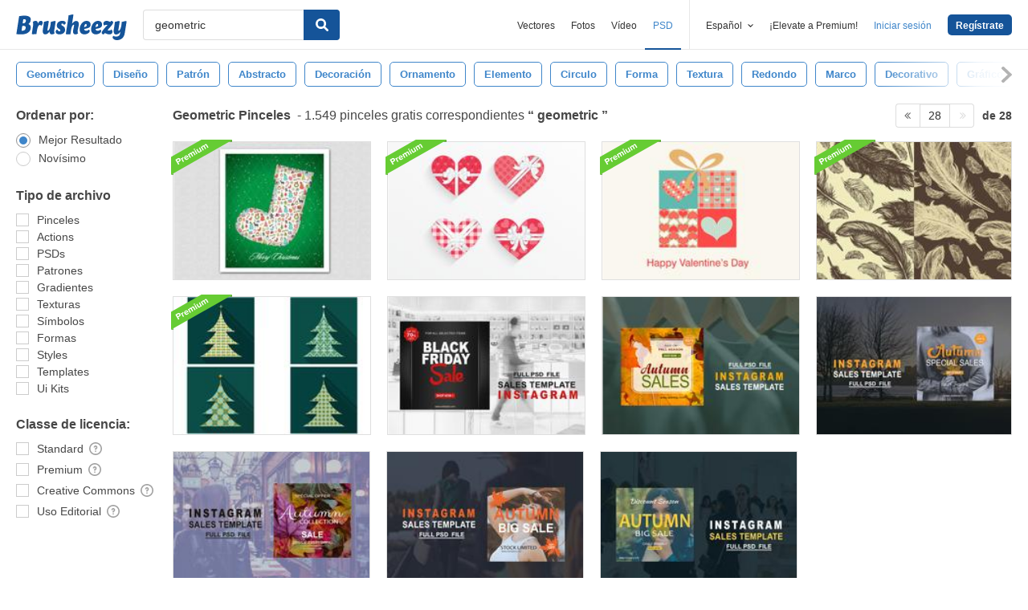

--- FILE ---
content_type: text/plain;charset=UTF-8
request_url: https://c.pub.network/v2/c
body_size: -112
content:
e7794ea4-0647-4c11-844e-0eb70f224d0b

--- FILE ---
content_type: text/plain;charset=UTF-8
request_url: https://c.pub.network/v2/c
body_size: -262
content:
3a0b8e7b-349b-48cc-aa8c-3b682fc4a98e